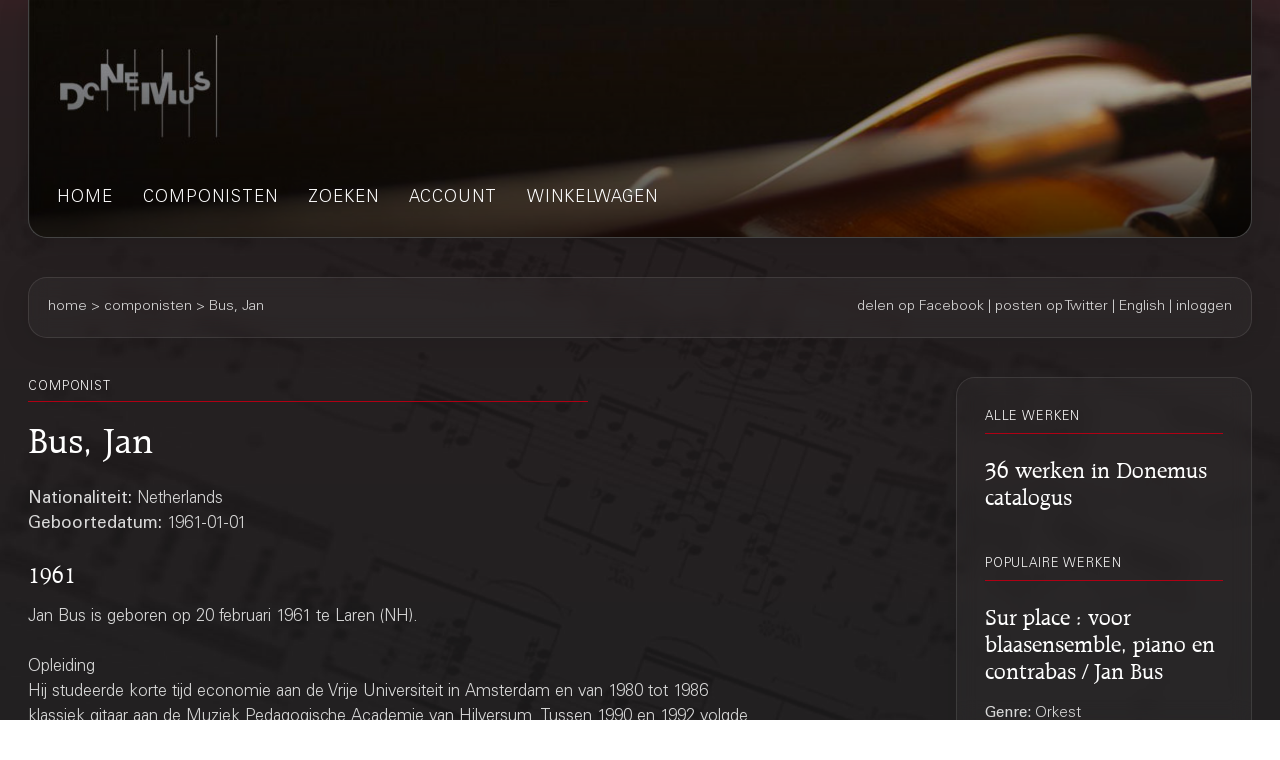

--- FILE ---
content_type: text/html;charset=UTF-8
request_url: https://webshop.donemus.nl/action/front/composer/Bus%2C+Jan
body_size: 2910
content:
<!DOCTYPE html>
<html xmlns="http://www.w3.org/1999/xhtml">
	<head>
		<meta http-equiv="Content-type" content="text/html;charset=UTF-8"/>
		<meta name="viewport" content="width=device-width, initial-scale=1"/>
		<meta name="description" content="Bus, Jan">
		<title>Donemus Webwinkel &mdash; Bus, Jan</title>
		<link rel="icon" type="image/x-icon" href="/favicon.ico?1,176"/>
		<link rel="stylesheet" type="text/css" href="https://fonts.googleapis.com/css?family=Open+Sans+Condensed:300,300italic,700&amp;subset=latin,latin-ext"/>
		<link rel="stylesheet" type="text/css" href="/css/front.css?1,176"/>
		<link rel="stylesheet" type="text/css" href="/css/donemus/jquery-ui-1.9.2.custom.css?1,176"/>
		<link rel="canonical" href="https://webshop.donemus.nl/action/front/composer/Bus%2C+Jan"/>
		<!--[if lte IE 8]>
		<link rel="stylesheet" type="text/css" href="/css/front-msie.css?1,176"/>
		<![endif]-->
		<script type="text/javascript" src="/js/jquery-1.8.3.js?1,176"></script>
		<script type="text/javascript" src="/js/jquery-ui-1.9.2.custom.js?1,176"></script>
		<script type="text/javascript" src="/js/resources_nl.js?1,176"></script>
		<script type="text/javascript" src="/js/front.js?1,176"></script>
		<script type="text/javascript" src="/js/fancybox/jquery.fancybox-1.3.4.js"></script>
		<link rel="stylesheet" type="text/css" href="/js/fancybox/jquery.fancybox-1.3.4.css"/>
	</head>
	<body>
		<div id="donemus_alert" title="Donemus Webwinkel">
			<p id="donemus_alert_message">
			</p>
		</div>
		<div id="wrapper" class="wrapper-Composer">
			<div id="header_small">
				<div id="menu">
					<img src="/images/sep_grey.png" alt="|"/>
					<a href="/action/front/home">home</a><img src="/images/sep_grey.png" alt="|"/>
					<a href="/action/front/genre_list">genres</a><img src="/images/sep_grey.png" alt="|"/>
					<a href="/action/front/composer_list">componisten</a><img src="/images/sep_grey.png" alt="|"/>
					<a href="/action/front/search">zoeken</a><img src="/images/sep_grey.png" alt="|"/>
					<a href="/action/front/personal">account</a><img src="/images/sep_grey.png" alt="|"/>
					<a href="/action/front/cart">winkelwagen</a><img src="/images/sep_grey.png" alt="|"/>
				</div>
			</div>
			<div id="breadcrumb">
				<div id="breadcrumb_left">
					<a href="/action/front/home">home</a> &gt; <a href="/action/front/composer_list">componisten</a> &gt; Bus, Jan</div>
				<div id="breadcrumb_right">
					<a href="http://www.facebook.com/sharer.php?u=https%3a%2f%2fwebshop.donemus.nl%2faction%2ffront%2fcomposer%2fBus%252C%2bJan&amp;ref=fbshare&amp;t=Bus%2c+Jan" target="_blank">delen op Facebook</a>
						 | <a href="http://twitter.com/share?url=https%3a%2f%2fwebshop.donemus.nl%2faction%2ffront%2fcomposer%2fBus%252C%2bJan&amp;ref=twitbtn&amp;text=Bus%2c+Jan" target="_blank">posten op Twitter</a>
						 | <a href="/action/front/home?switchLanguage=&amp;newLanguage=en">English</a> | <a href="/action/front/login">inloggen</a></div>
			</div>
			<div id="body">
				<div id="column">
						<div id="left_column">
			<p class="title">alle werken</p>
				<p class="subheading" style="padding-bottom: 6px;">
					<a href="/action/front/search?name=%22Bus%2C+Jan%22&amp;order=name">36 werken in Donemus catalogus</a></p>
				<div class="divider"></div>
			<p class="title">populaire werken</p>
				<p class="subheading">
	<a href="/action/front/sheetmusic/5943">Sur place : voor blaasensemble, piano en contrabas / Jan Bus</a></p>
<p class="content" style="padding-bottom: 6px;">
	<span class="b">
			Genre: 
		</span>
		Orkest<br/>
	<span class="b">
			Subgenre: 
		</span>
		Groot ensemble (12 of meer spelers)<br/>
	<span class="b">
			Bezetting: 
		</span>
		1000 3sax 1330 pf cb<br/>
	</p><p class="subheading">
	<a href="/action/front/sheetmusic/8551">Faits et gestes : for 2 guitars, 1994 / Jan Bus</a></p>
<p class="content" style="padding-bottom: 6px;">
	<span class="b">
			Genre: 
		</span>
		Kamermuziek<br/>
	<span class="b">
			Subgenre: 
		</span>
		Gitaar<br/>
	<span class="b">
			Bezetting: 
		</span>
		2g<br/>
	</p><p class="subheading">
	<a href="/action/front/sheetmusic/6093">It comes and goes in (many) different ways : for violoncello, 1990 / Jan Bus</a></p>
<p class="content" style="padding-bottom: 6px;">
	<span class="b">
			Genre: 
		</span>
		Kamermuziek<br/>
	<span class="b">
			Subgenre: 
		</span>
		Cello<br/>
	<span class="b">
			Bezetting: 
		</span>
		vc<br/>
	</p><div class="divider"></div>
			<p class="title">nieuwste editie</p>
				<p class="subheading">
	<a href="/action/front/sheetmusic/10216">In memoriam George Antheil : (Het verkeerde been), voor fluit en piano, 1999 / Jan Bus</a></p>
<p class="content" style="padding-bottom: 6px;">
	<span class="b">
			Genre: 
		</span>
		Kamermuziek<br/>
	<span class="b">
			Subgenre: 
		</span>
		Fluit en toetsinstrument<br/>
	<span class="b">
			Bezetting: 
		</span>
		fl pf<br/>
	</p><div class="divider"></div>
			
			&nbsp;
		</div>
		<div id="right_column">
			<p class="title">componist</p>
			<p class="heading">
				Bus, Jan</p>
			<p class="content">
				<span class="b">
						Nationaliteit: 
					</span>
					Netherlands<br/>
				<span class="b">
						Geboortedatum: 
					</span>
					1961-01-01<br/>
				</p>
			<div class="divider"></div>
			<p class="subheading">
						1961</p>
					<p class="content">
						Jan Bus is geboren op 20 februari 1961 te Laren (NH).<br/><br/>Opleiding<br/>Hij studeerde korte tijd economie aan de Vrije Universiteit in Amsterdam en van 1980 tot 1986 klassiek gitaar aan de Muziek Pedagogische Academie van Hilversum. Tussen 1990 en 1992 volgde hij compositielessen bij Robert Heppener.<br/><br/>Activiteiten<br/>Jan Bus speelde in diverse ensembles voordat hij zich toelegde op het componeren, waarbij hij zich tot een veelzijdig componist ontwikkelde. Sinds 1999 is hij bestuurslid van het Genootschap van Nederlandse Componisten.<br/><br/>Composities<br/>Het startschot voor zijn muzikale loopbaan werd in 1989 gegeven tijdens het Project Jonge Componisten van het Nederlands Balletorkest waarbij zijn orkestwerk Praefixum (1987) werd uitgevoerd. Zijn composities worden uitgevoerd door gerenommeerde musici en ensembles. Jan Bus schrijft kamermuziek, theater- en filmmuziek en symfonische werken. Hij produceerde een aantal kameropera&#039;s van eigen hand, waaronder Westerling (1995), Die Braut von Korinth en Stalin en de smaak van paardehaver.<br/><br/>Prijzen<br/>In 1991 won hij de derde prijs van het internationale compositieconcours Mozart 1991 in Wenen met zijn orkestwerk Quando salta fuori la tonica? (1990) dat in november 1994 in première ging in de Musikverein Wien, uitgevoerd door het Österreichische Rundfunk Orchester o.l.v. Andras Ligeti. In 1995 werd Jan Bus als tweede genomineerd bij de Northern Telecom Young European Composer Competition uitgeschreven door The Academy of St. Martin in the Fields.<br/><br/>Jan Bus</p>
				<div class="divider"></div>
			<script type="text/javascript">
				$("a[rel=composer_photo]").fancybox({ "titlePosition": "over", "type": "image" });
			</script>
		</div>
	</div>
				</div>
			<div id="footer">
				Copyright &copy; 2012-2026 Donemus Publishing B.V. onder licentie van Stichting Donemus Beheer. Alle rechten voorbehouden.
				 - 
				<a href="files/privacypolicy.pdf">Privacybeleid</a>
			</div>
		</div>
		<script type="text/javascript">
					var _gaq = _gaq || [];
					_gaq.push(['_setAccount', 'UA-32390156-3']);
					_gaq.push(['_trackPageview']);
					
					(function() {
					  var ga = document.createElement('script'); ga.type = 'text/javascript'; ga.async = true;
					  ga.src = ('https:' == document.location.protocol ? 'https://ssl' : 'http://www') + '.google-analytics.com/ga.js';
					  var s = document.getElementsByTagName('script')[0]; s.parentNode.insertBefore(ga, s);
					})();
				</script>
			</body>
</html>
